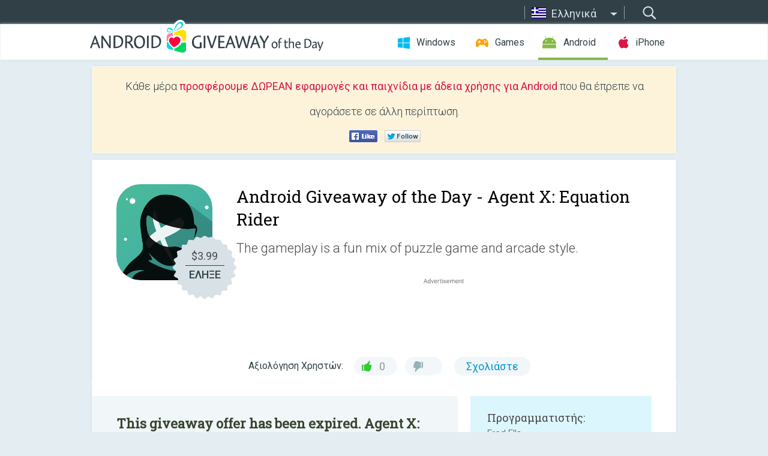

--- FILE ---
content_type: text/html; charset=utf-8
request_url: https://android.giveawayoftheday.com/agent-x-equation-rider/?lang=el
body_size: 10268
content:
<!DOCTYPE html>
<!--[if lt IE 7]>      <html class="no-js ielt10 ielt9 ielt8 ielt7" lang="el"> <![endif]-->
<!--[if IE 7]>         <html class="no-js ie7 ielt10 ielt9 ielt8" lang="el"> <![endif]-->
<!--[if IE 8]>         <html class="no-js ie8 ielt10 ielt9" lang="el"> <![endif]-->
<!--[if IE 9]>         <html class="no-js ie9 ielt10" lang="el"> <![endif]-->
<!--[if gt IE 10]><!--> <html class="no-js" lang="el"> <!--<![endif]-->
<head>
        <script async src="https://www.googletagmanager.com/gtag/js?id=G-Z2EXT2LRNE"></script>
    <script>
        window.dataLayer = window.dataLayer || [];
        function gtag(){dataLayer.push(arguments);}
        gtag('js', new Date());

        gtag('config', 'G-Z2EXT2LRNE');
    </script>
                            <meta http-equiv="Content-Type" content="text/html; charset=UTF-8" />
            <meta http-equiv="X-UA-Compatible" content="IE=edge">
            <meta name="viewport" content="width=device-width">
            <meta name="format-detection" content="telephone=no">
                        <meta name="verify-v1" content="nKhoQtkI95aX3NsywlbsnmUuAaUMF+QPTdE0phYHyT8=" />
                    
    <meta name="description" content="Καθημερινές Προσφορές για Android - There is no ads and no in-app purchasesThe GameplayThe gameplay is a fun mix of puzzle game and arcade style.At the start of each level you need to build missing parts of the terrain by creating algebraic..." />
    <meta property="fb:app_id" content="200558050727877"/>
    <meta property="og:type" content="website"/>
    <meta property="og:url" content="https://android.giveawayoftheday.com/agent-x-equation-rider/?lang=el"/>
    <meta property="og:title" content=""/>
    <meta property="og:site_name" content="Giveaway of the Day"/>
    <meta property="og:image" content="https://android.giveawayoftheday.com/wp-content/plugins/gotd_googleplay_plugin/images/2019/09/com.ells.agentex.android_app_icon_1568628279.png"/>
    <meta property="og:description" content="There is no ads and no in-app purchasesThe GameplayThe gameplay is a fun mix of puzzle game and arcade style.At the start of each level you need to build missing..."/>

    <meta property="twitter:card" content="summary_large_image" />
    <meta property="twitter:site" content="@GiveawayotDay" />
    <meta property="twitter:url" content="https://android.giveawayoftheday.com/agent-x-equation-rider/?lang=el" />
    <meta property="twitter:title" content="Agent X: Equation Rider" />
    <meta property="twitter:description" content="The gameplay is a fun mix of puzzle game and arcade style." />
    <meta property="twitter:image" content="https://android.giveawayoftheday.com/wp-content/plugins/gotd_googleplay_plugin/images/2019/09/com.ells.agentex.android_Screenshot_1568628280.png" />

                            <link rel="alternate" hreflang="en" href="https://android.giveawayoftheday.com/agent-x-equation-rider/" type="text/html" />
                                <link rel="alternate" hreflang="es" href="https://android.giveawayoftheday.com/agent-x-equation-rider/?lang=es" type="text/html" />
                                <link rel="alternate" hreflang="it" href="https://android.giveawayoftheday.com/agent-x-equation-rider/?lang=it" type="text/html" />
                                <link rel="alternate" hreflang="de" href="https://android.giveawayoftheday.com/agent-x-equation-rider/?lang=de" type="text/html" />
                                <link rel="alternate" hreflang="fr" href="https://android.giveawayoftheday.com/agent-x-equation-rider/?lang=fr" type="text/html" />
                                <link rel="alternate" hreflang="pt" href="https://android.giveawayoftheday.com/agent-x-equation-rider/?lang=pt-br" type="text/html" />
                                <link rel="alternate" hreflang="nl" href="https://android.giveawayoftheday.com/agent-x-equation-rider/?lang=nl" type="text/html" />
                                <link rel="alternate" hreflang="ru" href="https://android.giveawayoftheday.com/agent-x-equation-rider/?lang=ru" type="text/html" />
                                <link rel="alternate" hreflang="ja" href="https://android.giveawayoftheday.com/agent-x-equation-rider/?lang=ja" type="text/html" />
                                <link rel="alternate" hreflang="tr" href="https://android.giveawayoftheday.com/agent-x-equation-rider/?lang=tr" type="text/html" />
                                <link rel="alternate" hreflang="el" href="https://android.giveawayoftheday.com/agent-x-equation-rider/?lang=el" type="text/html" />
                                <link rel="alternate" hreflang="ro" href="https://android.giveawayoftheday.com/agent-x-equation-rider/?lang=ro" type="text/html" />
            
                 <link rel="stylesheet" href="https://android.giveawayoftheday.com/css/modal.css?v=1525361059" />
        
        <link href='https://fonts.googleapis.com/css?family=Roboto+Slab:400,300&amp;subset=latin' rel='stylesheet' type='text/css'>
        <link href='https://fonts.googleapis.com/css?family=Roboto:400,300,500,700,300italic&amp;subset=latin' rel='stylesheet' type='text/css'>
        <title>Προσφορά της Ημέρας για Android - Agent X: Equation Rider</title>
                    <link rel="stylesheet" href="https://android.giveawayoftheday.com/css/android/main.css?v=1553782962" />
                <link rel="shortcut icon" href="https://android.giveawayoftheday.com/images/favicon.ico" type="image/x-icon">
            <link rel="stylesheet" href="https://android.giveawayoftheday.com/css/android/post.css?v=1566991764" />
    <link rel="stylesheet" href="https://android.giveawayoftheday.com/css/android/banner.css?v=1455286791" />
    <link rel="stylesheet" href="https://android.giveawayoftheday.com/css/remodal.css?v=1451286268" />
    <link rel="stylesheet" href="https://android.giveawayoftheday.com/css/remodal-default-theme.css?v=1451286268" />
    <link rel="stylesheet" href="https://android.giveawayoftheday.com/css/fancybox.css?v=1453363896" />
        <!--[if lte IE 8]><link href="https://android.giveawayoftheday.com/css/ie8.css" rel="stylesheet" type="text/css" /><![endif]-->
        <script type="text/javascript">
                                </script>
                            <script src="https://ajax.googleapis.com/ajax/libs/jquery/1.10.1/jquery.min.js"></script>
                        <script src="https://android.giveawayoftheday.com/js/plugins.js?v=1485935778"></script>
            <script src="https://android.giveawayoftheday.com/js/script.js?v=1710757379"></script>

            <script>
                var common_actions_settings = {
                    search_url: 'https://android.giveawayoftheday.com/?lang=el',
                    is_ie9: 0,
                    fb_app_id: '200558050727877',
                    project: 'android',
                    locale: 'el',
                    safari_push: {
                        enabled: 0,
                        url: 'https://android.giveawayoftheday.com/safari_push?lang=el',
                        website_uid: 'web.com.giveawayoftheday.www',
                        token_url: 'https://android.giveawayoftheday.com/safari_push/check-token?lang=el',
                        enabled_subprojects: 0
                    }
                };
                jQuery(document).ready(function() {
                    common_actions.init(common_actions_settings);
                    achecker.init({
                        enabled: true,
                        from: 'gaotd_android',
                        is_mobile: false,
                        show_rest: false
                    });
                    away_bnr.init({
                        is_showed: false,
                        idle_interval: 3000,
                        enabled: 0
                    });
                });

                var text_counters = {hours: 'ώρες', mins: 'λεπτά', secs: 'δευτερόλεπτα', days: 'days'};
            </script>

                    <script>
            jQuery(document).ready(function () {
                getTopCloseOnload();
                makeFixedCloseOnload();
                jQuery(window).scroll(function () {
                    makeFixedCloseOnload();
                })
            });

            function makeFixedCloseOnload() {
                var close_onload = jQuery('.close_onload');
                if (close_onload.length == 0) return;
                var s = jQuery(window).scrollTop() + 20;
                if (s > jQuery('.giveaway_day').offset().top && s != 0) {
                    close_onload.addClass('fixed_closed_onload');
                    close_onload.css('left', jQuery('.wrapper').offset().left - 100)
                    close_onload.css('top', 20)
                }
                else {
                    if (close_onload.hasClass('fixed_closed_onload')) {
                        getTopCloseOnload();
                    }
                    close_onload.removeClass('fixed_closed_onload');
                    close_onload.css('left', '-100px');

                }
            }

            function getTopCloseOnload() {
                var close_onload = jQuery('.close_onload');
                if (close_onload.length == 0) return;
                var top = 0;
                close_onload.css('top',0);
                jQuery('.slogan').each(function () {
                    top = parseInt(close_onload.css('top'));
                    var $this = jQuery(this);
                    var h = parseInt($this.outerHeight());
                    if ($this.css('display') != 'none' && h != 0) {
                        var margin_bottom = parseInt($this.css('margin-bottom'));
                        top = top + margin_bottom + h;
                    }
                    close_onload.css('top', top);
                })
            }
        </script>
        
    <script>
        check_user_lang.lang_redirect = function() {
            if (getCookie('lang') == 1) {
                return;
            }
            var cookie_domain = this.conf.domain.replace(/:8080$/g, '');
            setCookie('lang', 1, {path: '/', expires: 24*60*60, domain: '.' + cookie_domain});
            var lang_regex = new RegExp("[\\?&]lang=([^&#]*)");
            var cur_lang = lang_regex.exec(window.location.search);
            cur_lang = cur_lang ? cur_lang[1] : 'en';
            if (cur_lang != 'en') {
                return;
            }
            var lang_domain = 'en';
            var subdomains = JSON.parse(this.conf.subdomains_json);
            jQuery.each(subdomains, function(url, lang) {
                if (navigator.language == lang['code'] || navigator.language.indexOf(lang['code']+'-') >= 0) {
                    lang_domain = url;
                }
            });

            if (lang_domain == cur_lang) {
                return;
            }

            location.href = document.location.protocol + '//android.' + this.conf.domain + '/' + (this.conf.path ? this.conf.path + '/' : '') + '?lang='+lang_domain;
        };
        common_actions_settings.twitter_acc = 'https://twitter.com/android_gotd';
    </script>

    <script type="text/javascript">
        (function($) {
            $(function() {
                post_actions.resizePostBlock = function(e) {
                    var margin_top = $('.requirements').outerHeight() + 20;
                    if(!Modernizr.mq('(min-width: 1036px)')) {
                        margin_top = '';
                    }
                    $('.offers').css('margin-top', margin_top);
                };
                post_actions.updateRequirements = function(e) {
                    return;
                }
                post_actions.init({
                    post_id: 4772,
                    is_active: 0,
                    vote: {
                        send_url: '/ajax/posts/vote/add'
                    },
                    negative_form: {
                        url: '/ajax/posts/vote/negative-form'
                    },
                    last_comments: {
                        send_url: '/ajax/posts/other-comments'
                    },
                    error_no_reason_text: 'Παρακαλούμε, προσδιορίστε τουλάχιστον έναν λόγο',
                    error_no_description_text: 'Παρακαλούμε, συμπληρώστε την ακόλουθη φόρμα και περιγράψτε τον λόγο.'
                });
                comments_actions.init({
                    post_id: 4772,
                    lang_id: 11,
                    vote_url: '/ajax/comments/vote/add',
                    add_comment_url: '/ajax/comments/add',
                    reply_text: 'Απάντηση',
                    cancel_text: 'Ακύρωση',
                    no_fields_text: 'Τα απαιτούμενα πεδία είναι κενά',
                    fb_app_id: '200558050727877',
                    show_fb_comments: false,
                    lang: 'el',
                    fb_comm_url: '/ajax/comments/fb-event'
                });
                check_user_lang.init({
                    is_lang_redirect: 1,
                    subdomains_json: '{"en":{"code":"en","name":"English"},"es":{"code":"es","name":"Espa\u00f1ol"},"it":{"code":"it","name":"Italiano"},"de":{"code":"de","name":"Deutsch"},"fr":{"code":"fr","name":"Fran\u00e7ais"},"pt-br":{"code":"pt","name":"Portugu\u00eas"},"nl":{"code":"nl","name":"Nederlands"},"ru":{"code":"ru","name":"\u0420\u0443\u0441\u0441\u043a\u0438\u0439"},"ja":{"code":"ja","name":"\u65e5\u672c\u8a9e"},"tr":{"code":"tr","name":"T\u00fcrk\u00e7e"},"el":{"code":"el","name":"\u0395\u03bb\u03bb\u03b7\u03bd\u03b9\u03ba\u03ac"},"ro":{"code":"ro","name":"Rom\u00e2n\u0103"}}',
                    domain: 'giveawayoftheday.com',
                    path: 'agent-x-equation-rider'
                });
                                    downloadShareForm.fbInit('200558050727877');
                                var countdown_until = new Date('20 January 2026 08:00:00');
                gaotd_countdown.render('.giveaway_counter', countdown_until, text_counters);
                                                                                                                                                    $('.download_logging').click(function() {
                                    });
                                            });
        })(jQuery);

    </script>
    <script src="https://android.giveawayoftheday.com/js/jquery.fancybox.pack.js?v=1451286268"></script>
    <script>
        jQuery(document).ready(function() {
                jQuery(".screenshot_image").fancybox({
                    padding : 0,
                    centerOnScroll : true,
                    type : 'image',
                    openEffect	: 'elastic',
                    closeEffect	: 'elastic',
                    helpers : {
                        title : {type : 'outside'},
                        overlay: {locked: false}
                    },
                    'beforeLoad': function () {
                        if (window.addEventListener) {
                            window.addEventListener('DOMMouseScroll', wheel, false);
                        }
                        window.onmousewheel = document.onmousewheel = wheel;
                        var keys = [37, 38, 39, 40];
                        document.onkeydown = function (e) {
                            for (var i = keys.length; i--;) {
                                if (e.keyCode === keys[i]) {
                                    preventDefault(e);
                                    return;
                                }
                            }
                        };
                    },
                    'afterClose': function () {
                        if (window.removeEventListener) {
                            window.removeEventListener('DOMMouseScroll', wheel, false);
                        }
                        window.onmousewheel = document.onmousewheel = document.onkeydown = null;
                    }
                });
            }
        );
        /* fancybox no scroll helpers */

        function preventDefault(e) {
            e = e || window.event;
            if (e.preventDefault) e.preventDefault();
            e.returnValue = false;
        }

        function wheel(e) {
            preventDefault(e);
        }
    </script>
                                    <script  src="https://android.giveawayoftheday.com/widget.php?url=https%3A%2F%2Fandroid.giveawayoftheday.com%2Fagent-x-equation-rider%2F%3Flang%3Del"></script>
    </head>
<body class="past el">
<div class="st-container">
    <div class="st-pusher">
        <div class="top_head">
            <div class="width">
                <div class="header_search">
                    <div class="inputbox_wrap">
                        <input type="text" placeholder="Αναζήτηση" class="inputbox" />
                    </div>
                    <div class="submit_wrap">
                        <input type="submit" class="button" value="Αναζήτηση" />
                    </div>
                </div>
                                    <div class="header_lang">
                        <div class="curr_lang ieb">
                            <span class="el">Ελληνικά</span>
                        </div>
                        <ul class="menu languages">
                                                                    <li><a class="en" href="https://android.giveawayoftheday.com/agent-x-equation-rider/" hreflang="en">English</a></li>
                                                            <li><a class="es" href="https://android.giveawayoftheday.com/agent-x-equation-rider/?lang=es" hreflang="es">Español</a></li>
                                                            <li><a class="it" href="https://android.giveawayoftheday.com/agent-x-equation-rider/?lang=it" hreflang="it">Italiano</a></li>
                                                            <li><a class="de" href="https://android.giveawayoftheday.com/agent-x-equation-rider/?lang=de" hreflang="de">Deutsch</a></li>
                                                            <li><a class="fr" href="https://android.giveawayoftheday.com/agent-x-equation-rider/?lang=fr" hreflang="fr">Français</a></li>
                                                            <li><a class="pt" href="https://android.giveawayoftheday.com/agent-x-equation-rider/?lang=pt-br" hreflang="pt">Português</a></li>
                                                            <li><a class="nl" href="https://android.giveawayoftheday.com/agent-x-equation-rider/?lang=nl" hreflang="nl">Nederlands</a></li>
                                                            <li><a class="ru" href="https://android.giveawayoftheday.com/agent-x-equation-rider/?lang=ru" hreflang="ru">Русский</a></li>
                                                            <li><a class="ja" href="https://android.giveawayoftheday.com/agent-x-equation-rider/?lang=ja" hreflang="ja">日本語</a></li>
                                                            <li><a class="tr" href="https://android.giveawayoftheday.com/agent-x-equation-rider/?lang=tr" hreflang="tr">Türkçe</a></li>
                                                                        <li><a class="ro" href="https://android.giveawayoftheday.com/agent-x-equation-rider/?lang=ro" hreflang="ro">Română</a></li>
                                                </ul>
                    </div>
                            </div>
        </div>
        <div class="header cf">
            <div class="width">
                                    <div class="header_side">
                        <div class="header_nav_trig"></div>
                        <nav class="header_nav">
                            <ul class="menu">
                                <li class="w ">
                                    <a href="https://gr.giveawayoftheday.com/">Windows</a>
                                </li>
                                <li class="g ">
                                    <a href="https://game.giveawayoftheday.com/">Games</a>
                                </li>
                                <li class="a active">
                                    <a href="https://android.giveawayoftheday.com/?lang=el">Android</a>
                                </li>
                                <li class="i ">
                                    <a href="https://iphone.giveawayoftheday.com/?lang=el">iPhone</a>
                                </li>
                            </ul>
                        </nav>
                                                    <div class="language">
                                <label>Your language:</label>
                                <select>
                                                            <option value="https://android.giveawayoftheday.com/agent-x-equation-rider/" >English</option>
                                <option value="https://android.giveawayoftheday.com/agent-x-equation-rider/?lang=es" >Español</option>
                                <option value="https://android.giveawayoftheday.com/agent-x-equation-rider/?lang=it" >Italiano</option>
                                <option value="https://android.giveawayoftheday.com/agent-x-equation-rider/?lang=de" >Deutsch</option>
                                <option value="https://android.giveawayoftheday.com/agent-x-equation-rider/?lang=fr" >Français</option>
                                <option value="https://android.giveawayoftheday.com/agent-x-equation-rider/?lang=pt-br" >Português</option>
                                <option value="https://android.giveawayoftheday.com/agent-x-equation-rider/?lang=nl" >Nederlands</option>
                                <option value="https://android.giveawayoftheday.com/agent-x-equation-rider/?lang=ru" >Русский</option>
                                <option value="https://android.giveawayoftheday.com/agent-x-equation-rider/?lang=ja" >日本語</option>
                                <option value="https://android.giveawayoftheday.com/agent-x-equation-rider/?lang=tr" >Türkçe</option>
                                <option value="https://android.giveawayoftheday.com/agent-x-equation-rider/?lang=el" selected>Ελληνικά</option>
                                <option value="https://android.giveawayoftheday.com/agent-x-equation-rider/?lang=ro" >Română</option>
                                            </select>
                                <span>&#9660;</span>
                            </div>
                                            </div>
                    <a href="https://android.giveawayoftheday.com/?lang=el" class="header_logo"></a>
                                                </div>
        </div><!-- .header-->

                <div class="modal" style="display: none;" id="modal_chrome_notif">
    <div class="modal_bg"></div>
    <div class="wrapper_modal modal_notification">
        <div class="table-cell">
            <div class="block_push p">
                <a href="#" class="close_btn" id="close_btn_modal_chrome"></a>
                <p>
                    Never miss all the cool giveaways:<br>
                    get notifications in your browser!
                </p>
                <div class="button_wrapper">
                    <a href="#" class="grey btn" id="no_btn_modal_chrome">No, thanks</a>
                    <a href="#" class="blue btn" id="yes_btn_modal_chrome">Yes, I'd like to</a>
                </div>
            </div>
                        </div>
    </div>
</div>
        <div class="wrapper width">
                        <div class="middle cf">
                    <div class="middle cf">
        <div class="col2 slogan jus">
    <p>Κάθε μέρα <b>προσφέρουμε ΔΩΡΕΑΝ εφαρμογές και παιχνίδια με άδεια χρήσης για Android</b> που θα έπρεπε να αγοράσετε σε άλλη περίπτωση.</p>

    <ul class="like_block_rendered">

        <li class="like_block_fb_c">
            <div class="like_block_fb" title="Like" onmousemove="common_actions.showSocialFbLikeButton(event)">
			</div>
        </li>
        <li class="like_block_tw_c">
            <div class="like_block_tw" title="Like" onmousemove="common_actions.showSocialTwLikeButton(event)">
			</div>
        </li>
    </ul>

</div>        <div class="col1 giveaway_day">
            <div class="giveaway_wrap cf">
                <div class="giveaway_img">                     <img src="https://android.giveawayoftheday.com/wp-content/plugins/gotd_googleplay_plugin/images/2019/09/com.ells.agentex.android_app_icon_1568628279.png" alt="Agent X: Equation Rider Giveaway" >
                    <div class="giveaway_label">
                        <a href="/download/?id=4772&amp;source=site" class="label_link download_logging"></a>
                        <div class="old_price">
                            $3.99
                        </div>
                        <div class="free">
                                                            ΕΛΗΞΕ
                                                    </div>
                    </div>
                </div>
                <div class="over">
                    <div class="giveaway_title">
                        <h1>Android Giveaway of the Day&nbsp;- <span>Agent X: Equation Rider</span></h1>
                    </div>
                    <div class="giveaway_descr"> The gameplay is a fun mix of puzzle game and arcade style.</div>
                    <a href="/download/?id=4772&amp;source=site" class="second_btn download_logging"><span class="old_price">$3.99</span>
                                                    ΕΛΗΞΕ
                                            </a>
                </div>
                <div class="top_ab aa-728">
                    <script async src="//pagead2.googlesyndication.com/pagead/js/adsbygoogle.js"></script>
        <!-- Android GOTD Responsive / Product Page ATF -->
        <ins class="adsbygoogle a_block_top"
             style="display:block"
             data-ad-client="ca-pub-5954465348452390"
             data-ad-slot="2064525062"
             data-ad-format="fluid"></ins>
        <script>
            (adsbygoogle = window.adsbygoogle || []).push({});
        </script>
    </div>
                <div class="wrapper_v">
                    <span class="wrap_votes disabled ">
    <span class="text">Αξιολόγηση Χρηστών:</span>
                <span class="positive">0</span>
    <span class="negative"></span>
            <span class="wrap_count">
        <a href="#comments">
                            Σχολιάστε                    </a>
    </span>

    </span>                                    </div>
            </div>
        </div>

        

        <div class="col1 wrap_content">
            <div class="left_col">
                                <div class="col2-1 col-r timer">
                    <div class="left">
                        <p><b>This giveaway offer has been expired. Agent X: Equation Rider  is now available on the regular basis.</b></p>
                    </div>
                    <div class="wrap_links">
                        <a href="/download/?id=4772&amp;source=site" class="download_btn download_logging" target="_blank">
                            Κατεβάστε <span>Agent X: Equation Rider</span>
                        </a>
                    </div>
                </div>
                                <div class="wrapper_screens">
                                            <a rel="gallery" class="screenshot_image" href="https://android.giveawayoftheday.com/wp-content/plugins/gotd_googleplay_plugin/images/2019/09/com.ells.agentex.android_Screenshot_1568628280.png"><img src="https://android.giveawayoftheday.com/wp-content/plugins/gotd_googleplay_plugin/images/2019/09/com.ells.agentex.android_Screenshot_1568628280.png" alt="" /></a>
                                            <a rel="gallery" class="screenshot_image" href="https://android.giveawayoftheday.com/wp-content/plugins/gotd_googleplay_plugin/images/2019/09/com.ells.agentex.android_Screenshot_1568628282.png"><img src="https://android.giveawayoftheday.com/wp-content/plugins/gotd_googleplay_plugin/images/2019/09/com.ells.agentex.android_Screenshot_1568628282.png" alt="" /></a>
                                            <a rel="gallery" class="screenshot_image" href="https://android.giveawayoftheday.com/wp-content/plugins/gotd_googleplay_plugin/images/2019/09/com.ells.agentex.android_Screenshot_1568628285.png"><img src="https://android.giveawayoftheday.com/wp-content/plugins/gotd_googleplay_plugin/images/2019/09/com.ells.agentex.android_Screenshot_1568628285.png" alt="" /></a>
                                            <a rel="gallery" class="screenshot_image" href="https://android.giveawayoftheday.com/wp-content/plugins/gotd_googleplay_plugin/images/2019/09/com.ells.agentex.android_Screenshot_1568628287.png"><img src="https://android.giveawayoftheday.com/wp-content/plugins/gotd_googleplay_plugin/images/2019/09/com.ells.agentex.android_Screenshot_1568628287.png" alt="" /></a>
                                            <a rel="gallery" class="screenshot_image" href="https://android.giveawayoftheday.com/wp-content/plugins/gotd_googleplay_plugin/images/2019/09/com.ells.agentex.android_Screenshot_1568628290.png"><img src="https://android.giveawayoftheday.com/wp-content/plugins/gotd_googleplay_plugin/images/2019/09/com.ells.agentex.android_Screenshot_1568628290.png" alt="" /></a>
                                            <a rel="gallery" class="screenshot_image" href="https://android.giveawayoftheday.com/wp-content/plugins/gotd_googleplay_plugin/images/2019/09/com.ells.agentex.android_Screenshot_1568628292.png"><img src="https://android.giveawayoftheday.com/wp-content/plugins/gotd_googleplay_plugin/images/2019/09/com.ells.agentex.android_Screenshot_1568628292.png" alt="" /></a>
                                    </div>
                <div class="col1 prog_descr">
                    <div class="center_ab aa-300">
                    <script async src="//pagead2.googlesyndication.com/pagead/js/adsbygoogle.js"></script>
        <!-- Android GOTD Responsive / Product Page BTF -->
        <ins class="adsbygoogle a_block_center"
             style="display:block"
             data-ad-client="ca-pub-5954465348452390"
             data-ad-slot="5017991465"
             data-ad-format="fluid"></ins>
        <script>
            (adsbygoogle = window.adsbygoogle || []).push({});
        </script>
    </div>
                    <p>There is no ads and no in-app purchases</p>
<p>The Gameplay</p>
<p>The gameplay is a fun mix of puzzle game and arcade style.</p>
<p>At the start of each level you need to build missing parts of the terrain by creating algebraic equations. This feature lets you choose your path, dodge obstacles, and find hidden items.</p>
<p>When you are happy with your equations you press start and ride down the level on your vehicle! And of course you can do tricks to score extra experience!</p>
<p>Inspiring Future Engineers</p>
<p>Agent X was designed to make learning happen through exploration.</p>
<p>The player is introduced to the concepts of algebraic equations and how to manipulate them by modifying the terms.</p>
<p>The simple buttons makes learning the concepts of algebraic equations fun and easy.</p>
<p>The Vehicles</p>
<p>Agent X has 10 vehicles that you can unlock with experience points that you gain from collecting items and doing tricks.</p>
<p>Vehicles have different stats and also design considerations. Explore the different benefits of each vehicle and find the one that best suits your play style!</p>
<p>There are no ads and no in-app purchases. Only problem solving will help you complete your mission.</p>

                </div>

                <div class="col2-2 col-r requirements">
                    <h3>Προγραμματιστής:</h3>
                                        <p>Fred Ells</p>
                    <h3>Κατηγορία:</h3>
                    <p>Puzzle</p>
                    <h3>Έκδοση:</h3>
                    <p>1.3</p>
                    <h3>Μέγεθος:</h3>
                    <p>38M</p>
                    <h3>Βαθμολογία:</h3>
                    <p>Everyone</p>
                    <h3>Συμβατότητα:</h3>
                    <p>2.2 and up</p>
                </div>

                
                <div class="col1 comments  no-fb-com" id="comment_conteiner">
    <div class="wrap_comments" id="comments">

        <h2>Σχόλια σχετικά με το Agent X: Equation Rider</h2>

                <div class="rate_thx">
            <span>Thank you for voting!</span><br>Please add a comment explaining the reason behind your vote.
        </div>
        
        
                <div class="wrap_form">
            <div>
                                                <div class="comments_error pink"></div>
                                <form method="post" id="comment_form">
                    <input type="hidden" name="parent" value="0" id="comment_parent">
                    <input type="hidden" name="reply" value="0" id="comment_reply">
                    <div class="top_wrap first">
                        <input type="text" name="name" placeholder="Όνομα*" value="">
                    </div>
                    <div class="top_wrap second">
                        <input type="text" name="email" placeholder="Mail* (δε θα δημοσιοποιηθεί)" value="">
                    </div>
                                        <textarea name="content" placeholder="Προσθέστε σχόλιο..."></textarea>

                    <div class="comments-replies-notice">
                        <input type="checkbox" id="replies_notice" name="replies_notice" value="1" class="custom-checkbox" checked>
                        <label for="replies_notice" class="custom-checkbox">
                            Ειδοποιήστε με για τις απαντήσεις από άλλους χρήστες.
                        </label>
                    </div>

                       
                    <div id="googlerecaptcha" style="margin-bottom:20px; display: none;"></div>
                    <script src="https://www.google.com/recaptcha/api.js?hl=el&render=explicit" async defer></script>
                    <script type="text/javascript">                 
                    var renderRecaptcha = function() {
                            grecaptcha.render('googlerecaptcha', {
                              'sitekey' : ''
                            });
                          };    
                    </script>                                        
                                           
                    <input type="submit" value="Υποβολή σχολίου">
                    <div class="comment_form_loading"></div>
                </form>
                            </div>
        </div>
                
                            

                
        <div id="comments_container">
                    </div>
        
        
          

            </div>

    </div>
            </div>
            <div class="right_col">
                <div class="col2 offers">
                        <div id="giveaway_termswidget"></div>
                                        <div class="col2-2 col-r download download_win ">
                                                    <span class="lbl"><span class="light_blue">Windows</span> Giveaway of the Day</span>
                            <div>
                                <div class="giveaway_img">
                                    <img src="https://giveawayoftheday.com/wp-content/uploads/2024/12/5b1418d87289e5d014a4b7064b7f255f.png" class="icon120" alt="">
                                    <div class="giveaway_label">
                                        <a href="https://gr.giveawayoftheday.com/ireashare-iphone-data-eraser-1-1-21-3/" class="label_link"></a>
                                        <div class="old_price">$25.95</div>
                                        <div class="free">
                                                                                            <span class="big">free</span> today
                                                                                    </div>
                                    </div>
                                </div>
                                <div class="over">
                                    <div class="giveaway_title">
                                        <a href="https://gr.giveawayoftheday.com/ireashare-iphone-data-eraser-1-1-21-3/">iReaShare iPhone Data Eraser 1.1.21</a>
                                    </div>
                                    <div class="giveaway_descr">Σκουπίστε τα πάντα από συσκευές iPhone, iPad και iPod touch.</div>
                                </div>
                                <div class="giveaway_counter"></div>
                                <div class="giveaway_buttons">
                                    <a href="https://gr.giveawayoftheday.com/ireashare-iphone-data-eraser-1-1-21-3/" class="proceed">Μεταβείτε στη σελίδα λήψης</a>
                                </div>
                            </div>
                                            </div>
                </div>
            </div>
        </div>
    </div>

            <div class="col1 wrap_goto">
                            <a href="https://android.giveawayoftheday.com/pepoland-tsw-gansta-life-simulator-premium/?lang=el" class="link_prev">&#171;&nbsp;Pepoland: TSW - Gansta Life Simulator [Premium]</a>
                                        <a href="https://android.giveawayoftheday.com/color-tap/?lang=el" class="link_next">Color Tap&nbsp;&#187;</a>
                    </div>
    
    <div data-remodal-id="modal">
        <button data-remodal-action="close" class="remodal-close"></button>
        <div id="remodal-content"></div>
    </div>

                               </div><!-- .middle-->
            <div class="footer cf">
                    <nav class="footer_nav">
        <ul class="menu jus">
            <li><a href="https://android.giveawayoftheday.com/">Αρχική Σελίδα</a></li>
            <li><a href="https://android.giveawayoftheday.com/submit-your-app/">Για προγραμματιστές</a></li>
            <li><a href="#" class="call_subscribe_form">ΕΓΓΡΑΦΗ ΜΕ EMAIL</a></li>
            <li><a href="https://www.giveawayoftheday.com/about/contact/">Φορμα Επικοινωνιασ</a></li>
            <li><a href="https://www.giveawayoftheday.com/forums/">Forum</a></li>
            <li><a href="https://blog.giveawayoftheday.com/">Ιστολόγιο</a></li>
        </ul>
    </nav>
    <div class="row">
        <div class="col2 social">
            <ul class="menu menu_rss">
                <li><a href="https://android.giveawayoftheday.com/feed/?lang=el" class="rss ieb">Ροή Ειδήσεων RSS</a></li>
                <li><a href="https://android.giveawayoftheday.com/comments/feed/?lang=el" class="rss ieb">Ροή Σχολίων RSS</a></li>
            </ul>
            <ul class="menu menu_social">
                <li><a href="https://www.facebook.com/giveawayotday/" class="fb ieb">Ακολουθήστε μας στο Facebook</a></li>
            </ul>
        </div>
        <div class="col1 copyright">
            <p>&copy; 2006 - 2026 <a href="https://www.giveawayoftheday.com/">giveawayoftheday.com</a>. <span>ΠΝΕΥΜΑΤΙΚΆ ΔΙΚΑΙΏΜΑΤΑ ΚΑΤΟΧΥΡΩΜΈΝΑ.</span> Patent Pending.</p>
        </div>
    </div>
            </div><!-- .footer -->
        </div><!-- .wrapper -->
    </div>
</div>
        <script type="text/javascript">
    document.write("<img src='https://www.giveawayoftheday.com/log.php?id=2969,7241,7246&r=" + Math.round(100000 * Math.random()) + "' class='absolute'/>");
</script>
    <script>
        (function($) {
            $(function() {
                subscribe_popup_form.init({
                    form_url: '/posts/mailing/subscribe?lang=el',
                    subscribe: {url: '/ajax/posts/mailing/subscribe'}
                });
            });
        })(jQuery);
    </script>
</body>
</html>


--- FILE ---
content_type: text/html; charset=utf-8
request_url: https://www.google.com/recaptcha/api2/aframe
body_size: -85
content:
<!DOCTYPE HTML><html><head><meta http-equiv="content-type" content="text/html; charset=UTF-8"></head><body><script nonce="T1xf2Np_0rdFSkcKfZB7zA">/** Anti-fraud and anti-abuse applications only. See google.com/recaptcha */ try{var clients={'sodar':'https://pagead2.googlesyndication.com/pagead/sodar?'};window.addEventListener("message",function(a){try{if(a.source===window.parent){var b=JSON.parse(a.data);var c=clients[b['id']];if(c){var d=document.createElement('img');d.src=c+b['params']+'&rc='+(localStorage.getItem("rc::a")?sessionStorage.getItem("rc::b"):"");window.document.body.appendChild(d);sessionStorage.setItem("rc::e",parseInt(sessionStorage.getItem("rc::e")||0)+1);localStorage.setItem("rc::h",'1768836247496');}}}catch(b){}});window.parent.postMessage("_grecaptcha_ready", "*");}catch(b){}</script></body></html>